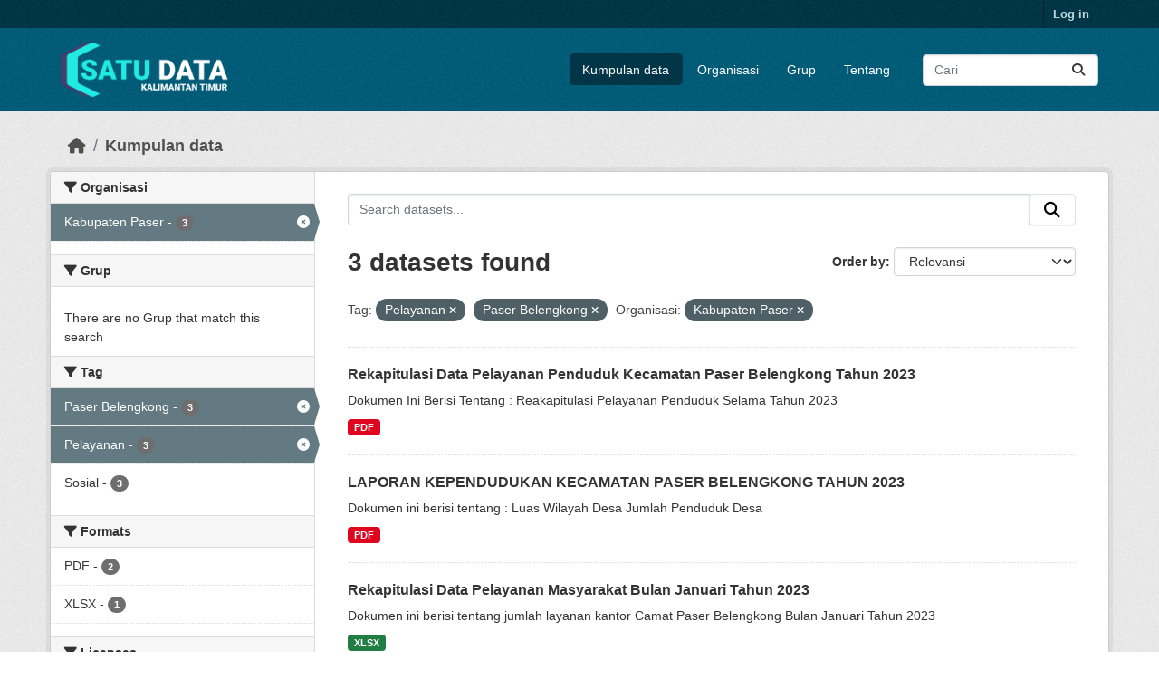

--- FILE ---
content_type: text/html; charset=utf-8
request_url: https://data.kaltimprov.go.id/dataset/?tags=Pelayanan&tags=Paser+Belengkong&organization=kabupaten-paser
body_size: 5815
content:
<!DOCTYPE html>
<!--[if IE 9]> <html lang="id" class="ie9"> <![endif]-->
<!--[if gt IE 8]><!--> <html lang="id"  > <!--<![endif]-->
  <head>
    <meta charset="utf-8" />
      <meta name="csrf_field_name" content="_csrf_token" />
      <meta name="_csrf_token" content="IjJmZmY5MDA4ZTFiZWUxM2Q2OGE3NDg0MGRiNjdhYTZjMWZmYTMxZTUi.aXXY_w.4m5MPI_sH2T3k7V6T76n-INBceA" />

      <meta name="generator" content="ckan 2.11.2" />
      <meta name="viewport" content="width=device-width, initial-scale=1.0">
    <title>Kumpulan data - Satu Data</title>

    
    
    <link rel="shortcut icon" href="/base/images/ckan.ico" />
    
    
        <link rel="alternate" type="text/n3" href="https://data.kaltimprov.go.id/catalog.n3"/>
        <link rel="alternate" type="text/turtle" href="https://data.kaltimprov.go.id/catalog.ttl"/>
        <link rel="alternate" type="application/rdf+xml" href="https://data.kaltimprov.go.id/catalog.xml"/>
        <link rel="alternate" type="application/ld+json" href="https://data.kaltimprov.go.id/catalog.jsonld"/>
    

  
    
      
      
      
    
    

  


    
    <link href="/webassets/base/757e28ef_main.css" rel="stylesheet"/>
<link href="/webassets/ckanext-harvest/c95a0af2_harvest_css.css" rel="stylesheet"/>
<link href="/webassets/ckanext-activity/8dd77216_activity.css" rel="stylesheet"/>
    
    

  </head>

  
  <body data-site-root="https://data.kaltimprov.go.id/" data-locale-root="https://data.kaltimprov.go.id/" >

    
    <div class="visually-hidden-focusable"><a href="#content">Skip to main content</a></div>
  

  
    

 
<div class="account-masthead">
  <div class="container">
     
    <nav class="account not-authed" aria-label="Account">
      <ul class="list-unstyled">
        
        <li><a href="/user/login">Log in</a></li>
         
      </ul>
    </nav>
     
  </div>
</div>

<header class="masthead">
  <div class="container">
      
    <nav class="navbar navbar-expand-lg navbar-light">
      <hgroup class="header-image navbar-left">

      
      
      <a class="logo" href="/">
        <img src="/uploads/admin/2023-02-13-035211.417002logo-with-text-dark2.png" alt="Satu Data"
          title="Satu Data" />
      </a>
      
      

       </hgroup>
      <button class="navbar-toggler" type="button" data-bs-toggle="collapse" data-bs-target="#main-navigation-toggle"
        aria-controls="main-navigation-toggle" aria-expanded="false" aria-label="Toggle navigation">
        <span class="fa fa-bars text-white"></span>
      </button>

      <div class="main-navbar collapse navbar-collapse" id="main-navigation-toggle">
        <ul class="navbar-nav ms-auto mb-2 mb-lg-0">
          
            
              
              

              <li class="active"><a href="/dataset/">Kumpulan data</a></li><li><a href="/organization/">Organisasi</a></li><li><a href="/group/">Grup</a></li><li><a href="/about">Tentang</a></li>
            
          </ul>

      
      
          <form class="d-flex site-search" action="/dataset/" method="get">
              <label class="d-none" for="field-sitewide-search">Search Datasets...</label>
              <input id="field-sitewide-search" class="form-control me-2"  type="text" name="q" placeholder="Cari" aria-label="Search datasets..."/>
              <button class="btn" type="submit" aria-label="Submit"><i class="fa fa-search"></i></button>
          </form>
      
      </div>
    </nav>
  </div>
</header>

  
    <div class="main">
      <div id="content" class="container">
        
          
            <div class="flash-messages">
              
                
              
            </div>
          

          
            <div class="toolbar" role="navigation" aria-label="Breadcrumb">
              
                
                  <ol class="breadcrumb">
                    
<li class="home"><a href="/" aria-label="Beranda"><i class="fa fa-home"></i><span> Beranda</span></a></li>
                    
  <li class="active"><a href="/dataset/">Kumpulan data</a></li>

                  </ol>
                
              
            </div>
          

          <div class="row wrapper">
            
            
            

            
              <aside class="secondary col-md-3">
                
                
  <div class="filters">
    <div>
      
        

    
    
	
	    
		<section class="module module-narrow module-shallow">
		    
			<h2 class="module-heading">
			    <i class="fa fa-filter"></i>
			    Organisasi
			</h2>
		    
		    
			
			    
				<nav aria-label="Organisasi">
				    <ul class="list-unstyled nav nav-simple nav-facet">
					
					    
					    
					    
					    
					    <li class="nav-item  active">
						<a href="/dataset/?tags=Pelayanan&amp;tags=Paser+Belengkong" title="">
						    <span class="item-label">Kabupaten Paser</span>
						    <span class="hidden separator"> - </span>
						    <span class="item-count badge">3</span>

							<span class="facet-close"> <i class="fa fa-solid fa-circle-xmark"></i></span>
						</a>
					    </li>
					
				    </ul>
				</nav>

				<p class="module-footer">
				    
					
				    
				</p>
			    
			
		    
		</section>
	    
	
    

      
        

    
    
	
	    
		<section class="module module-narrow module-shallow">
		    
			<h2 class="module-heading">
			    <i class="fa fa-filter"></i>
			    Grup
			</h2>
		    
		    
			
			    
				<p class="module-content empty">There are no Grup that match this search</p>
			    
			
		    
		</section>
	    
	
    

      
        

    
    
	
	    
		<section class="module module-narrow module-shallow">
		    
			<h2 class="module-heading">
			    <i class="fa fa-filter"></i>
			    Tag
			</h2>
		    
		    
			
			    
				<nav aria-label="Tag">
				    <ul class="list-unstyled nav nav-simple nav-facet">
					
					    
					    
					    
					    
					    <li class="nav-item  active">
						<a href="/dataset/?tags=Pelayanan&amp;organization=kabupaten-paser" title="">
						    <span class="item-label">Paser Belengkong</span>
						    <span class="hidden separator"> - </span>
						    <span class="item-count badge">3</span>

							<span class="facet-close"> <i class="fa fa-solid fa-circle-xmark"></i></span>
						</a>
					    </li>
					
					    
					    
					    
					    
					    <li class="nav-item  active">
						<a href="/dataset/?tags=Paser+Belengkong&amp;organization=kabupaten-paser" title="">
						    <span class="item-label">Pelayanan</span>
						    <span class="hidden separator"> - </span>
						    <span class="item-count badge">3</span>

							<span class="facet-close"> <i class="fa fa-solid fa-circle-xmark"></i></span>
						</a>
					    </li>
					
					    
					    
					    
					    
					    <li class="nav-item ">
						<a href="/dataset/?tags=Pelayanan&amp;tags=Paser+Belengkong&amp;organization=kabupaten-paser&amp;tags=Sosial" title="">
						    <span class="item-label">Sosial</span>
						    <span class="hidden separator"> - </span>
						    <span class="item-count badge">3</span>

							
						</a>
					    </li>
					
				    </ul>
				</nav>

				<p class="module-footer">
				    
					
				    
				</p>
			    
			
		    
		</section>
	    
	
    

      
        

    
    
	
	    
		<section class="module module-narrow module-shallow">
		    
			<h2 class="module-heading">
			    <i class="fa fa-filter"></i>
			    Formats
			</h2>
		    
		    
			
			    
				<nav aria-label="Formats">
				    <ul class="list-unstyled nav nav-simple nav-facet">
					
					    
					    
					    
					    
					    <li class="nav-item ">
						<a href="/dataset/?tags=Pelayanan&amp;tags=Paser+Belengkong&amp;organization=kabupaten-paser&amp;res_format=PDF" title="">
						    <span class="item-label">PDF</span>
						    <span class="hidden separator"> - </span>
						    <span class="item-count badge">2</span>

							
						</a>
					    </li>
					
					    
					    
					    
					    
					    <li class="nav-item ">
						<a href="/dataset/?tags=Pelayanan&amp;tags=Paser+Belengkong&amp;organization=kabupaten-paser&amp;res_format=XLSX" title="">
						    <span class="item-label">XLSX</span>
						    <span class="hidden separator"> - </span>
						    <span class="item-count badge">1</span>

							
						</a>
					    </li>
					
				    </ul>
				</nav>

				<p class="module-footer">
				    
					
				    
				</p>
			    
			
		    
		</section>
	    
	
    

      
        

    
    
	
	    
		<section class="module module-narrow module-shallow">
		    
			<h2 class="module-heading">
			    <i class="fa fa-filter"></i>
			    Licenses
			</h2>
		    
		    
			
			    
				<nav aria-label="Licenses">
				    <ul class="list-unstyled nav nav-simple nav-facet">
					
					    
					    
					    
					    
					    <li class="nav-item ">
						<a href="/dataset/?tags=Pelayanan&amp;tags=Paser+Belengkong&amp;organization=kabupaten-paser&amp;license_id=odc-by" title="Open Data Commons Attribution License">
						    <span class="item-label">Open Data Commons...</span>
						    <span class="hidden separator"> - </span>
						    <span class="item-count badge">3</span>

							
						</a>
					    </li>
					
				    </ul>
				</nav>

				<p class="module-footer">
				    
					
				    
				</p>
			    
			
		    
		</section>
	    
	
    

      
    </div>
    <a class="close no-text hide-filters"><i class="fa fa-times-circle"></i><span class="text">close</span></a>
  </div>

              </aside>
            

            
              <div class="primary col-md-9 col-xs-12" role="main">
                
                
  <section class="module">
    <div class="module-content">
      
        
      
      










<form id="dataset-search-form" class="search-form" method="get" data-module="select-switch">

  
    <div class="input-group search-input-group">
      <input aria-label="Search datasets..." id="field-giant-search" type="text" class="form-control input-lg" name="q" value="" autocomplete="off" placeholder="Search datasets...">
      
      <span class="input-group-btn">
        <button class="btn btn-default btn-lg" type="submit" value="search" aria-label="Submit">
          <i class="fa fa-search"></i>
        </button>
      </span>
      
    </div>
  

  
    <span>






<input type="hidden" name="tags" value="Pelayanan" />





<input type="hidden" name="tags" value="Paser Belengkong" />





<input type="hidden" name="organization" value="kabupaten-paser" />



</span>
  

  
    
      <div class="form-group control-order-by">
        <label for="field-order-by">Order by</label>
        <select id="field-order-by" name="sort" class="form-control form-select">
          
            
              <option value="score desc, metadata_modified desc" selected="selected">Relevansi</option>
            
          
            
              <option value="title_string asc">Name Ascending</option>
            
          
            
              <option value="title_string desc">Name Descending</option>
            
          
            
              <option value="metadata_modified desc">Terakhir Dimodifikasi</option>
            
          
            
              <option value="views_recent desc">Populer</option>
            
          
        </select>
        
        <button class="btn btn-default js-hide" type="submit">Go</button>
        
      </div>
    
  

  
    <h1>
    
      

  
  
  
  

3 datasets found
    
    </h1>
  

  
    
      <p class="filter-list">
        
          
          <span class="facet">Tag:</span>
          
            <span class="filtered pill">Pelayanan
              <a href="/dataset/?tags=Paser+Belengkong&amp;organization=kabupaten-paser" class="remove" title="Remove"><i class="fa fa-times"></i></a>
            </span>
          
            <span class="filtered pill">Paser Belengkong
              <a href="/dataset/?tags=Pelayanan&amp;organization=kabupaten-paser" class="remove" title="Remove"><i class="fa fa-times"></i></a>
            </span>
          
        
          
          <span class="facet">Organisasi:</span>
          
            <span class="filtered pill">Kabupaten Paser
              <a href="/dataset/?tags=Pelayanan&amp;tags=Paser+Belengkong" class="remove" title="Remove"><i class="fa fa-times"></i></a>
            </span>
          
        
      </p>
      <a class="show-filters btn btn-default">Filter Results</a>
    
  

</form>





      
        

  
    <ul class="dataset-list list-unstyled">
    	
	      
	        




  <li class="dataset-item">
    
      <div class="dataset-content">
        
          <h2 class="dataset-heading">
            
              
            
            
    <a href="/dataset/rekapitulasi-data-pelayananan-penduduk-kecamatan-paser-belengkong-tahun-2024" title="Rekapitulasi Data Pelayanan Penduduk Kecamatan Paser Belengkong Tahun 2023">
      Rekapitulasi Data Pelayanan Penduduk Kecamatan Paser Belengkong Tahun 2023
    </a>
            
            

              
            



          </h2>
        
        
          
            <div>Dokumen Ini Berisi Tentang :
Reakapitulasi Pelayanan Penduduk Selama Tahun 2023</div>
          
        
      </div>
      
        
          
            <ul class="dataset-resources list-unstyled">
              
                
                <li>
                  <a href="/dataset/rekapitulasi-data-pelayananan-penduduk-kecamatan-paser-belengkong-tahun-2024" class="badge badge-default" data-format="pdf">PDF</a>
                </li>
                
              
            </ul>
          
        
      
    
  </li>

	      
	        




  <li class="dataset-item">
    
      <div class="dataset-content">
        
          <h2 class="dataset-heading">
            
              
            
            
    <a href="/dataset/laporan-kependudukan-kecamatan-paser-belengkong-tahun-2023" title="LAPORAN KEPENDUDUKAN KECAMATAN PASER BELENGKONG TAHUN 2023">
      LAPORAN KEPENDUDUKAN KECAMATAN PASER BELENGKONG TAHUN 2023
    </a>
            
            

              
            



          </h2>
        
        
          
            <div>Dokumen ini berisi tentang :

Luas Wilayah Desa
Jumlah Penduduk Desa
</div>
          
        
      </div>
      
        
          
            <ul class="dataset-resources list-unstyled">
              
                
                <li>
                  <a href="/dataset/laporan-kependudukan-kecamatan-paser-belengkong-tahun-2023" class="badge badge-default" data-format="pdf">PDF</a>
                </li>
                
              
            </ul>
          
        
      
    
  </li>

	      
	        




  <li class="dataset-item">
    
      <div class="dataset-content">
        
          <h2 class="dataset-heading">
            
              
            
            
    <a href="/dataset/rekapitulasi-data-pelayanan-masyarakat-bulan-januari-tahun-2023" title="Rekapitulasi Data Pelayanan Masyarakat Bulan Januari Tahun 2023">
      Rekapitulasi Data Pelayanan Masyarakat Bulan Januari Tahun 2023
    </a>
            
            

              
            



          </h2>
        
        
          
            <div>Dokumen ini berisi tentang jumlah layanan kantor Camat Paser Belengkong Bulan Januari Tahun 2023</div>
          
        
      </div>
      
        
          
            <ul class="dataset-resources list-unstyled">
              
                
                <li>
                  <a href="/dataset/rekapitulasi-data-pelayanan-masyarakat-bulan-januari-tahun-2023" class="badge badge-default" data-format="xlsx">XLSX</a>
                </li>
                
              
            </ul>
          
        
      
    
  </li>

	      
	    
    </ul>
  

      
    </div>

    
      
    
  </section>

  
    <section class="module">
      <div class="module-content">
        
          <small>
            
            
            You can also access this registry using the <a href="/api/3">API</a> (see <a href="http://docs.ckan.org/en/2.11/api/">Dokumentasi API</a>).
          </small>
        
      </div>
    </section>
  

              </div>
            
          </div>
        
      </div>
    </div>
  
    <footer class="site-footer">
  <div class="container">
    
    <div class="row">
      <div class="col-md-8 footer-links">
        
          <ul class="list-unstyled">
            
              <li><a href="/about">About Satu Data</a></li>
            
          </ul>
          <ul class="list-unstyled">
            
              
              <li><a href="http://docs.ckan.org/en/2.11/api/">CKAN API</a></li>
              <li><a href="http://www.ckan.org/">CKAN Association</a></li>
              <li><a href="http://www.opendefinition.org/okd/"><img src="/base/images/od_80x15_blue.png" alt="Open Data"></a></li>
            
          </ul>
        
      </div>
      <div class="col-md-4 attribution">
        
          <p><strong>Powered by</strong> <a class="hide-text ckan-footer-logo" href="http://ckan.org">CKAN</a></p>
        
        
          
<form class="lang-select" action="/util/redirect" data-module="select-switch" method="POST">
  
<input type="hidden" name="_csrf_token" value="IjJmZmY5MDA4ZTFiZWUxM2Q2OGE3NDg0MGRiNjdhYTZjMWZmYTMxZTUi.aXXY_w.4m5MPI_sH2T3k7V6T76n-INBceA"/> 
  <div class="form-group">
    <label for="field-lang-select">Language</label>
    <select id="field-lang-select" name="url" data-module="autocomplete" data-module-dropdown-class="lang-dropdown" data-module-container-class="lang-container">
      
        <option value="/id/dataset/?tags=Pelayanan&amp;tags=Paser+Belengkong&amp;organization=kabupaten-paser" selected="selected">
          Indonesia
        </option>
      
        <option value="/en/dataset/?tags=Pelayanan&amp;tags=Paser+Belengkong&amp;organization=kabupaten-paser" >
          English
        </option>
      
        <option value="/pt_BR/dataset/?tags=Pelayanan&amp;tags=Paser+Belengkong&amp;organization=kabupaten-paser" >
          português (Brasil)
        </option>
      
        <option value="/ja/dataset/?tags=Pelayanan&amp;tags=Paser+Belengkong&amp;organization=kabupaten-paser" >
          日本語
        </option>
      
        <option value="/it/dataset/?tags=Pelayanan&amp;tags=Paser+Belengkong&amp;organization=kabupaten-paser" >
          italiano
        </option>
      
        <option value="/cs_CZ/dataset/?tags=Pelayanan&amp;tags=Paser+Belengkong&amp;organization=kabupaten-paser" >
          čeština (Česko)
        </option>
      
        <option value="/ca/dataset/?tags=Pelayanan&amp;tags=Paser+Belengkong&amp;organization=kabupaten-paser" >
          català
        </option>
      
        <option value="/es/dataset/?tags=Pelayanan&amp;tags=Paser+Belengkong&amp;organization=kabupaten-paser" >
          español
        </option>
      
        <option value="/fr/dataset/?tags=Pelayanan&amp;tags=Paser+Belengkong&amp;organization=kabupaten-paser" >
          français
        </option>
      
        <option value="/el/dataset/?tags=Pelayanan&amp;tags=Paser+Belengkong&amp;organization=kabupaten-paser" >
          Ελληνικά
        </option>
      
        <option value="/sv/dataset/?tags=Pelayanan&amp;tags=Paser+Belengkong&amp;organization=kabupaten-paser" >
          svenska
        </option>
      
        <option value="/sr/dataset/?tags=Pelayanan&amp;tags=Paser+Belengkong&amp;organization=kabupaten-paser" >
          српски
        </option>
      
        <option value="/no/dataset/?tags=Pelayanan&amp;tags=Paser+Belengkong&amp;organization=kabupaten-paser" >
          norsk
        </option>
      
        <option value="/sk/dataset/?tags=Pelayanan&amp;tags=Paser+Belengkong&amp;organization=kabupaten-paser" >
          slovenčina
        </option>
      
        <option value="/fi/dataset/?tags=Pelayanan&amp;tags=Paser+Belengkong&amp;organization=kabupaten-paser" >
          suomi
        </option>
      
        <option value="/ru/dataset/?tags=Pelayanan&amp;tags=Paser+Belengkong&amp;organization=kabupaten-paser" >
          русский
        </option>
      
        <option value="/de/dataset/?tags=Pelayanan&amp;tags=Paser+Belengkong&amp;organization=kabupaten-paser" >
          Deutsch
        </option>
      
        <option value="/pl/dataset/?tags=Pelayanan&amp;tags=Paser+Belengkong&amp;organization=kabupaten-paser" >
          polski
        </option>
      
        <option value="/nl/dataset/?tags=Pelayanan&amp;tags=Paser+Belengkong&amp;organization=kabupaten-paser" >
          Nederlands
        </option>
      
        <option value="/bg/dataset/?tags=Pelayanan&amp;tags=Paser+Belengkong&amp;organization=kabupaten-paser" >
          български
        </option>
      
        <option value="/ko_KR/dataset/?tags=Pelayanan&amp;tags=Paser+Belengkong&amp;organization=kabupaten-paser" >
          한국어 (대한민국)
        </option>
      
        <option value="/hu/dataset/?tags=Pelayanan&amp;tags=Paser+Belengkong&amp;organization=kabupaten-paser" >
          magyar
        </option>
      
        <option value="/sl/dataset/?tags=Pelayanan&amp;tags=Paser+Belengkong&amp;organization=kabupaten-paser" >
          slovenščina
        </option>
      
        <option value="/lv/dataset/?tags=Pelayanan&amp;tags=Paser+Belengkong&amp;organization=kabupaten-paser" >
          latviešu
        </option>
      
        <option value="/th/dataset/?tags=Pelayanan&amp;tags=Paser+Belengkong&amp;organization=kabupaten-paser" >
          ไทย
        </option>
      
        <option value="/is/dataset/?tags=Pelayanan&amp;tags=Paser+Belengkong&amp;organization=kabupaten-paser" >
          íslenska
        </option>
      
        <option value="/tr/dataset/?tags=Pelayanan&amp;tags=Paser+Belengkong&amp;organization=kabupaten-paser" >
          Türkçe
        </option>
      
        <option value="/tl/dataset/?tags=Pelayanan&amp;tags=Paser+Belengkong&amp;organization=kabupaten-paser" >
          Filipino (Pilipinas)
        </option>
      
        <option value="/ar/dataset/?tags=Pelayanan&amp;tags=Paser+Belengkong&amp;organization=kabupaten-paser" >
          العربية
        </option>
      
        <option value="/nb_NO/dataset/?tags=Pelayanan&amp;tags=Paser+Belengkong&amp;organization=kabupaten-paser" >
          norsk bokmål (Norge)
        </option>
      
        <option value="/vi/dataset/?tags=Pelayanan&amp;tags=Paser+Belengkong&amp;organization=kabupaten-paser" >
          Tiếng Việt
        </option>
      
        <option value="/en_AU/dataset/?tags=Pelayanan&amp;tags=Paser+Belengkong&amp;organization=kabupaten-paser" >
          English (Australia)
        </option>
      
        <option value="/zh_Hans_CN/dataset/?tags=Pelayanan&amp;tags=Paser+Belengkong&amp;organization=kabupaten-paser" >
          中文 (简体, 中国)
        </option>
      
        <option value="/da_DK/dataset/?tags=Pelayanan&amp;tags=Paser+Belengkong&amp;organization=kabupaten-paser" >
          dansk (Danmark)
        </option>
      
        <option value="/hr/dataset/?tags=Pelayanan&amp;tags=Paser+Belengkong&amp;organization=kabupaten-paser" >
          hrvatski
        </option>
      
        <option value="/gl/dataset/?tags=Pelayanan&amp;tags=Paser+Belengkong&amp;organization=kabupaten-paser" >
          galego
        </option>
      
        <option value="/pt_PT/dataset/?tags=Pelayanan&amp;tags=Paser+Belengkong&amp;organization=kabupaten-paser" >
          português (Portugal)
        </option>
      
        <option value="/ro/dataset/?tags=Pelayanan&amp;tags=Paser+Belengkong&amp;organization=kabupaten-paser" >
          română
        </option>
      
        <option value="/mk/dataset/?tags=Pelayanan&amp;tags=Paser+Belengkong&amp;organization=kabupaten-paser" >
          македонски
        </option>
      
        <option value="/ne/dataset/?tags=Pelayanan&amp;tags=Paser+Belengkong&amp;organization=kabupaten-paser" >
          नेपाली
        </option>
      
        <option value="/lt/dataset/?tags=Pelayanan&amp;tags=Paser+Belengkong&amp;organization=kabupaten-paser" >
          lietuvių
        </option>
      
        <option value="/my_MM/dataset/?tags=Pelayanan&amp;tags=Paser+Belengkong&amp;organization=kabupaten-paser" >
          မြန်မာ (မြန်မာ)
        </option>
      
        <option value="/uk/dataset/?tags=Pelayanan&amp;tags=Paser+Belengkong&amp;organization=kabupaten-paser" >
          українська
        </option>
      
        <option value="/zh_Hant_TW/dataset/?tags=Pelayanan&amp;tags=Paser+Belengkong&amp;organization=kabupaten-paser" >
          中文 (繁體, 台灣)
        </option>
      
        <option value="/gl_ES/dataset/?tags=Pelayanan&amp;tags=Paser+Belengkong&amp;organization=kabupaten-paser" >
          galego (España)
        </option>
      
        <option value="/es_AR/dataset/?tags=Pelayanan&amp;tags=Paser+Belengkong&amp;organization=kabupaten-paser" >
          español (Argentina)
        </option>
      
        <option value="/fa_IR/dataset/?tags=Pelayanan&amp;tags=Paser+Belengkong&amp;organization=kabupaten-paser" >
          فارسی (ایران)
        </option>
      
        <option value="/uk_UA/dataset/?tags=Pelayanan&amp;tags=Paser+Belengkong&amp;organization=kabupaten-paser" >
          українська (Україна)
        </option>
      
        <option value="/mn_MN/dataset/?tags=Pelayanan&amp;tags=Paser+Belengkong&amp;organization=kabupaten-paser" >
          монгол (Монгол)
        </option>
      
        <option value="/am/dataset/?tags=Pelayanan&amp;tags=Paser+Belengkong&amp;organization=kabupaten-paser" >
          አማርኛ
        </option>
      
        <option value="/bs/dataset/?tags=Pelayanan&amp;tags=Paser+Belengkong&amp;organization=kabupaten-paser" >
          bosanski
        </option>
      
        <option value="/sq/dataset/?tags=Pelayanan&amp;tags=Paser+Belengkong&amp;organization=kabupaten-paser" >
          shqip
        </option>
      
        <option value="/he/dataset/?tags=Pelayanan&amp;tags=Paser+Belengkong&amp;organization=kabupaten-paser" >
          עברית
        </option>
      
        <option value="/sr_Latn/dataset/?tags=Pelayanan&amp;tags=Paser+Belengkong&amp;organization=kabupaten-paser" >
          srpski (latinica)
        </option>
      
        <option value="/eu/dataset/?tags=Pelayanan&amp;tags=Paser+Belengkong&amp;organization=kabupaten-paser" >
          euskara
        </option>
      
        <option value="/km/dataset/?tags=Pelayanan&amp;tags=Paser+Belengkong&amp;organization=kabupaten-paser" >
          ខ្មែរ
        </option>
      
    </select>
  </div>
  <button class="btn btn-default d-none " type="submit">Go</button>
</form>


        
      </div>
    </div>
    
  </div>
</footer>
  
  
  
  
  
  
    

  

  

    
    <link href="/webassets/vendor/f3b8236b_select2.css" rel="stylesheet"/>
<link href="/webassets/vendor/53df638c_fontawesome.css" rel="stylesheet"/>
    <script src="/webassets/vendor/240e5086_jquery.js" type="text/javascript"></script>
<script src="/webassets/vendor/5978e33d_vendor.js" type="text/javascript"></script>
<script src="/webassets/vendor/6d1ad7e6_bootstrap.js" type="text/javascript"></script>
<script src="/webassets/vendor/529a0eb7_htmx.js" type="text/javascript"></script>
<script src="/webassets/base/a65ea3a0_main.js" type="text/javascript"></script>
<script src="/webassets/base/b1def42f_ckan.js" type="text/javascript"></script>
<script src="/webassets/tracking/8b59a308_tracking.js" type="text/javascript"></script>
<script src="/webassets/activity/0fdb5ee0_activity.js" type="text/javascript"></script>
  </body>
</html>